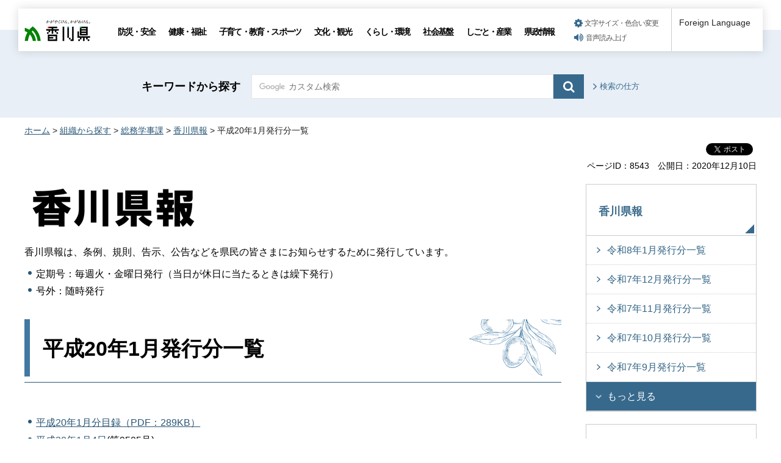

--- FILE ---
content_type: text/html
request_url: https://www-pref-kagawa-lg-jp.cache.yimg.jp/somugakuji/kenpo/2008kfvn/200801.html
body_size: 6331
content:
<!doctype html>
<html lang="ja" xmlns:og="http://ogp.me/ns#" xmlns:fb="http://www.facebook.com/2008/fbml">
<head>
<meta charset="utf-8">

<title>平成20年1月発行分一覧｜香川県</title>

<meta name="author" content="香川県">
<meta property="og:title" content="平成20年1月発行分一覧">
<meta property="og:type" content="article">
<meta property="og:description" content="">
<meta property="og:url" content="https://www.pref.kagawa.lg.jp/somugakuji/kenpo/2008kfvn/200801.html">
<meta property="og:image" content="https://www.pref.kagawa.lg.jp/shared/images/sns/ogp.png">
<meta property="og:site_name" content="香川県">
<meta property="og:locale" content="ja_JP">
<meta name="viewport" content="width=device-width, maximum-scale=3.0">
<meta name="format-detection" content="telephone=no">
<link href="/shared/style/default.css" rel="stylesheet" type="text/css" media="all">
<link href="/shared/style/layout.css" rel="stylesheet" type="text/css" media="all">
<link href="/shared/templates/free/style/edit.css" rel="stylesheet" type="text/css" media="all">
<link href="/shared/style/smartphone.css" rel="stylesheet" media="only screen and (max-width : 640px)" type="text/css" class="mc_css">
<link href="/shared/templates/free/style/edit_sp.css" rel="stylesheet" media="only screen and (max-width : 640px)" type="text/css" class="mc_css">
<link href="/shared/images/favicon/favicon.ico" rel="shortcut icon" type="image/vnd.microsoft.icon">
<link href="/shared/images/favicon/apple-touch-icon-precomposed.png" rel="apple-touch-icon-precomposed">
<script type="text/javascript" src="/shared/js/jquery.js"></script>
<script type="text/javascript" src="/shared/js/setting.js"></script>
<script type="text/javascript" src="/shared/js/gtag.js"></script>
<script type="text/javascript" src="/shared/js/readspeaker.js"></script>





</head>
<body class="format_free no_javascript">

<noscript><iframe src="https://www.googletagmanager.com/ns.html?id=GTM-N3D7GRJ" height="0" width="0" style="display:none;visibility:hidden" title="Google Tag Manager"></iframe></noscript>

<div id="fb-root"></div>
<script type="text/javascript">
window.fbAsyncInit = function() {
_ga.trackFacebook(); //Google Analytics tracking
};
(function(d, s, id) {
var js, fjs = d.getElementsByTagName(s)[0];
if (d.getElementById(id)) return;
js = d.createElement(s); js.id = id;
js.src = 'https://connect.facebook.net/ja_JP/sdk.js#xfbml=1&version=v8.0';
fjs.parentNode.insertBefore(js, fjs);
}(document, 'script', 'facebook-jssdk'));
</script>
<script type="text/javascript" src="/shared/js/init.js"></script>
<div id="tmp_wrapper">
<noscript>
<p>このサイトではJavaScriptを使用したコンテンツ・機能を提供しています。JavaScriptを有効にするとご利用いただけます。</p>
</noscript>
<p><a href="#tmp_honbun" class="skip">本文へスキップします。</a></p>

<div id="tmp_header_wrap">
<div id="tmp_header">
<div id="tmp_hlogo">
<p><a href="/index.html"><span>香川県</span></a></p>
</div>
<div id="tmp_gnavi" class="gnavi">
<ul>
	<li class="glist1"><a href="/bosai/index.html">防災・安全</a></li>
	<li class="glist2"><a href="/kenko/index.html">健康・福祉</a></li>
	<li class="glist3"><a href="/kosodate-kyoiku/index.html">子育て・教育・スポーツ</a></li>
	<li class="glist4"><a href="/bunka-kanko/index.html">文化・観光</a></li>
	<li class="glist5"><a href="/kurashi-kankyo/index.html">くらし・環境</a></li>
	<li class="glist6"><a href="/shakaikiban/index.html">社会基盤</a></li>
	<li class="glist7"><a href="/shigoto/index.html">しごと・産業</a></li>
	<li class="glist8"><a href="/kensei/index.html">県政情報</a></li>
</ul>
</div>
<div id="tmp_means">
<ul id="tmp_setting">
	<li><a href="/moji.html" class="setting_link">文字サイズ・色合い変更</a></li>
	<li><a accesskey="L" href="//app-as.readspeaker.com/cgi-bin/rsent?customerid=5818&amp;lang=ja_jp&amp;readid=tmp_read_contents,tmp_update&amp;url=" onclick="readpage(this.href, 'tmp_readspeaker'); return false;" rel="nofollow" class="rs_href setting_sound">音声読み上げ</a></li>
</ul>
</div>
<div class="foreign_language">&nbsp;</div>
<ul id="tmp_hnavi_s">
	<li id="tmp_hnavi_rmenu"><a href="javascript:void(0);" class="sma_menu_open"><span class="menu_icon">&nbsp;</span><span class="menu_text">メニュー</span></a></li>
</ul>
</div>
</div>
<div id="tmp_sma_menu">
<div id="tmp_sma_rmenu" class="wrap_sma_sch">
<div class="sma_sch">
<p class="close_btn"><a href="javascript:void(0);"><span>閉じる</span></a></p>
</div>
</div>
</div>

<div id="tmp_wrapper2">

<div id="tmp_search_wrap">
<div class="container">
<div id="tmp_search">
<form action="/search.html" id="tmp_gsearch" name="tmp_gsearch">
<p class="sch_ttl"><label for="tmp_query">キーワードから探す</label></p>
<div class="wrap_sch_box">
<p class="sch_box"><input id="tmp_query" name="q" size="31" type="text" /></p>
<p class="sch_btn"><input id="tmp_func_sch_btn" name="sa" type="submit" value="検索" /></p>
<p id="tmp_search_hidden"><input name="cx" type="hidden" value="005536401459581501717:6rano2gut2e" /><input name="ie" type="hidden" value="UTF-8" /><input name="cof" type="hidden" value="FORID:9" /></p>
</div>
</form>
<p class="view_btn"><a href="/kensakuhoho.html">検索の仕方</a></p>
</div>
</div>
</div>

<div class="container">
<div id="tmp_wrap_navigation">
<div id="tmp_pankuzu">
<p><a href="/index.html">ホーム</a> &gt; <a href="/soshiki/index.html">組織から探す</a> &gt; <a href="/somugakuji/index.html">総務学事課</a> &gt; <a href="/somugakuji/kenpo/kfvn.html">香川県報</a> &gt; 平成20年1月発行分一覧</p>
</div>
<div id="tmp_custom_update">

<div id="tmp_social_plugins" class="rs_preserve rs_skip"><div class="social_media_btn facebook_btn">
<div data-layout="button_count" data-href="https://www.pref.kagawa.lg.jp/somugakuji/kenpo/2008kfvn/200801.html" data-action="like" data-size="small" data-share="false" data-show-faces="false" class="fb-like"></div>
</div><div class="social_media_btn twitter_btn">
<a href="https://twitter.com/share" data-url="https://www.pref.kagawa.lg.jp/somugakuji/kenpo/2008kfvn/200801.html" data-text="平成20年1月発行分一覧" data-lang="ja" data-show-count="false" data-lang="ja" class="twitter-share-button">ツイート</a>
<script type="text/javascript">!function(d,s,id){var js,fjs=d.getElementsByTagName(s)[0],p=/^http:/.test(d.location)?'http':'https';if(!d.getElementById(id)){js=d.createElement(s);js.id=id;js.src=p+'://platform.twitter.com/widgets.js';fjs.parentNode.insertBefore(js,fjs);}}(document, 'script', 'twitter-wjs');</script>
</div><div class="social_media_btn line_btn">
<div style="display: none;" data-lang="ja" data-type="share-a" data-ver="3" data-color="default" data-size="small" data-count="false" data-url="https://www.pref.kagawa.lg.jp/somugakuji/kenpo/2008kfvn/200801.html" class="line-it-button"></div>
<script type="text/javascript" src="https://d.line-scdn.net/r/web/social-plugin/js/thirdparty/loader.min.js" async="async" defer="defer"></script>
</div></div>


<div class="wrap_update">
<p class="page_id">ページID：8543</p>
<p id="tmp_update">公開日：2020年12月10日</p>
</div>

</div>
</div>
<div id="tmp_wrap_main" class="column_rnavi">
<div id="tmp_main">
<div class="wrap_col_main">
<div class="col_main">
<p id="tmp_honbun" class="skip">ここから本文です。</p>
<div id="tmp_read_contents">
<div id="tmp_read_btn"><div id="tmp_readspeaker" class="rs_preserve rs_skip rs_splitbutton rs_addtools rs_exp"></div></div>
<div id="tmp_contents">

<p><img alt="インターネット版香川県報" src="/images/8543/title.gif" /></p>
<p>香川県報は、条例、規則、告示、公告などを県民の皆さまにお知らせするために発行しています。</p>
<ul>
	<li>定期号：毎週火・金曜日発行（当日が休日に当たるときは繰下発行）</li>
	<li>号外：随時発行</li>
</ul>
<h1>平成20年1月発行分一覧</h1>
<ul>
	<li><a href="/documents/8543/moku20-1.pdf">平成20年1月分目録（PDF：289KB）</a></li>
	<li><a href="/somugakuji/kenpo/2008kfvn/20080104.html">平成20年1月4日</a>(第9505号)</li>
	<li><a href="/somugakuji/kenpo/2008kfvn/20080108.html">平成20年1月8日</a>(第9506号)</li>
	<li><a href="/somugakuji/kenpo/2008kfvn/20080111.html">平成20年1月11日</a>(第9507号)</li>
	<li><a href="/somugakuji/kenpo/2008kfvn/20080115.html">平成20年1月15日</a>(第9508号)</li>
	<li><a href="/somugakuji/kenpo/2008kfvn/20080118.html">平成20年1月18日</a>(第9509号)</li>
	<li><a href="/somugakuji/kenpo/2008kfvn/20080122.html">平成20年1月22日</a>(第9510号)</li>
	<li><a href="/somugakuji/kenpo/2008kfvn/20080125.html">平成20年1月25日</a>(第9511号)</li>
	<li><a href="/somugakuji/kenpo/2008kfvn/20080129.html">平成20年1月29日</a>(第9512号)</li>
</ul>
<hr class="menub" />
<p><img alt="" height="46" src="/images/8543/kensyo_1.gif" width="50" /></p>
<ul>
	<li><a href="/somugakuji/kenpo/kfvn.html">県報一覧</a></li>
	<li><a href="/somugakuji/kenpo/eturan.html">閲覧場所</a></li>
</ul>



</div>



<div id="tmp_inquiry">
<div id="tmp_inquiry_ttl">
<p>このページに関するお問い合わせ</p>
</div>
<div id="tmp_inquiry_cnt">
<form method="post" action="https://www.pref.kagawa.lg.jp/cgi-bin/simple_faq/form.cgi">
<div class="inquiry_parts">
<p><a href="/somugakuji/index.html">総務部総務学事課</a></p>
<p class="inquiry_btn"><input type="submit" value="お問い合わせフォーム"></p>
</div>
<p>
<input type="hidden" name="code" value="010020010">
<input type="hidden" name="dept" value="9504:9172:9006:9670:8508:8010:8840:9670:8757:8674:5271:9255:9421:8342:8425:3777:8840:8010:8508:8010:9836:8010:3777:8923:8508:3777:8757:9255">
<input type="hidden" name="page" value="/somugakuji/kenpo/2008kfvn/200801.html">
<input type="hidden" name="ENQ_RETURN_MAIL_SEND_FLG" value="0">
<input type="hidden" name="publish_ssl_flg" value="1">
</p>
</form>
</div>
</div>
</div>
</div>
</div>
<div class="wrap_col_rgt_navi">
<div class="col_rgt_navi">

<div id="tmp_lnavi">
<div id="tmp_lnavi_ttl">
<p><a href="/somugakuji/kenpo/kfvn.html">香川県報</a></p>
</div>
<div id="tmp_lnavi_cnt">
<ul>
<li><a href="/somugakuji/kenpo/2026kfvn/202601.html">令和8年1月発行分一覧</a></li>
<li><a href="/somugakuji/kenpo/2025kfvn/202512.html">令和7年12月発行分一覧</a></li>
<li><a href="/somugakuji/kenpo/2025kfvn/202511.html">令和7年11月発行分一覧</a></li>
<li><a href="/somugakuji/kenpo/2025kfvn/202510.html">令和7年10月発行分一覧</a></li>
<li><a href="/somugakuji/kenpo/2025kfvn/202509.html">令和7年9月発行分一覧</a></li>
<li><a href="/somugakuji/kenpo/2025kfvn/202508.html">令和7年8月発行分一覧</a></li>
<li><a href="/somugakuji/kenpo/2025kfvn/202507.html">令和7年7月発行分一覧</a></li>
<li><a href="/somugakuji/kenpo/2025kfvn/202506.html">令和7年6月発行分一覧</a></li>
<li><a href="/somugakuji/kenpo/2025kfvn/202505.html">令和7年5月発行分一覧</a></li>
<li><a href="/somugakuji/kenpo/2025kfvn/202504.html">令和7年4月発行分一覧</a></li>
<li><a href="/somugakuji/kenpo/2025kfvn/202503.html">令和7年3月発行分一覧</a></li>
<li><a href="/somugakuji/kenpo/2025kfvn/202502.html">令和7年2月発行分一覧</a></li>
<li><a href="/somugakuji/kenpo/2025kfvn/202501.html">令和7年1月発行分一覧</a></li>
<li><a href="/somugakuji/kenpo/2024kfvn/202412.html">令和6年12月発行分一覧</a></li>
<li><a href="/somugakuji/kenpo/2024kfvn/202411.html">令和6年11月発行分一覧</a></li>
<li><a href="/somugakuji/kenpo/2024kfvn/202410.html">令和6年10月発行分一覧</a></li>
<li><a href="/somugakuji/kenpo/2024kfvn/202409.html">令和6年9月発行分一覧</a></li>
<li><a href="/somugakuji/kenpo/2024kfvn/202408.html">令和6年8月発行分一覧</a></li>
<li><a href="/somugakuji/kenpo/2024kfvn/202407.html">令和6年7月発行分一覧</a></li>
<li><a href="/somugakuji/kenpo/2024kfvn/202406.html">令和6年6月発行分一覧</a></li>
<li><a href="/somugakuji/kenpo/2024kfvn/202405.html">令和6年5月発行分一覧</a></li>
<li><a href="/somugakuji/kenpo/2024kfvn/202404.html">令和6年4月発行分一覧</a></li>
<li><a href="/somugakuji/kenpo/2024kfvn/202403.html">令和6年3月発行分一覧</a></li>
<li><a href="/somugakuji/kenpo/2024kfvn/202402.html">令和6年2月発行分一覧</a></li>
<li><a href="/somugakuji/kenpo/2024kfvn/202401.html">令和6年1月発行分一覧</a></li>
<li><a href="/somugakuji/kenpo/2023kfvn/202312.html">令和5年12月発行分一覧</a></li>
<li><a href="/somugakuji/kenpo/2023kfvn/202311.html">令和5年11月発行分一覧</a></li>
<li><a href="/somugakuji/kenpo/2023kfvn/202310.html">令和5年10月発行分一覧</a></li>
<li><a href="/somugakuji/kenpo/2023kfvn/202309.html">令和5年9月発行分一覧</a></li>
<li><a href="/somugakuji/kenpo/2023kfvn/202308.html">令和5年8月発行分一覧</a></li>
<li><a href="/somugakuji/kenpo/2023kfvn/202307.html">令和5年7月発行分一覧</a></li>
<li><a href="/somugakuji/kenpo/2023kfvn/202306.html">令和5年6月発行分一覧</a></li>
<li><a href="/somugakuji/kenpo/2023kfvn/202305.html">令和5年5月発行分一覧</a></li>
<li><a href="/somugakuji/kenpo/2023kfvn/202304.html">令和5年4月発行分一覧</a></li>
<li><a href="/somugakuji/kenpo/2023kfvn/202303.html">令和5年3月発行分一覧</a></li>
<li><a href="/somugakuji/kenpo/2023kfvn/202302.html">令和5年2月発行分一覧</a></li>
<li><a href="/somugakuji/kenpo/2023kfvn/202301.html">令和5年1月発行分一覧</a></li>
<li><a href="/somugakuji/kenpo/2022kfvn/202212.html">令和4年12月発行分一覧</a></li>
<li><a href="/somugakuji/kenpo/2022kfvn/202211.html">令和4年11月発行分一覧</a></li>
<li><a href="/somugakuji/kenpo/2022kfvn/202210.html">令和4年10月発行分一覧</a></li>
<li><a href="/somugakuji/kenpo/2022kfvn/202209.html">令和4年9月発行分一覧</a></li>
<li><a href="/somugakuji/kenpo/2022kfvn/202208.html">令和4年8月発行分一覧</a></li>
<li><a href="/somugakuji/kenpo/2022kfvn/202207.html">令和4年7月発行分一覧</a></li>
<li><a href="/somugakuji/kenpo/2022kfvn/202206.html">令和4年6月発行分一覧</a></li>
<li><a href="/somugakuji/kenpo/2022kfvn/202205.html">令和4年5月発行分一覧</a></li>
<li><a href="/somugakuji/kenpo/2022kfvn/202204.html">令和4年4月発行分一覧</a></li>
<li><a href="/somugakuji/kenpo/2022kfvn/202203.html">令和4年3月発行分一覧</a></li>
<li><a href="/somugakuji/kenpo/2022kfvn/202202.html">令和4年2月発行分一覧</a></li>
<li><a href="/somugakuji/kenpo/2022kfvn/202201.html">令和4年1月発行分一覧</a></li>
<li><a href="/somugakuji/kenpo/2021kfvn/202112.html">令和3年12月発行分一覧</a></li>
<li><a href="/somugakuji/kenpo/2021kfvn/202111.html">令和3年11月発行分一覧</a></li>
<li><a href="/somugakuji/kenpo/2021kfvn/202110.html">令和3年10月発行分一覧</a></li>
<li><a href="/somugakuji/kenpo/2021kfvn/202109.html">令和3年9月発行分一覧</a></li>
<li><a href="/somugakuji/kenpo/2021kfvn/202108.html">令和3年8月発行分一覧</a></li>
<li><a href="/somugakuji/kenpo/2021kfvn/202107.html">令和3年7月発行分一覧</a></li>
<li><a href="/somugakuji/kenpo/2021kfvn/202106.html">令和3年6月発行分一覧</a></li>
<li><a href="/somugakuji/kenpo/2021kfvn/202105.html">令和3年5月発行分一覧</a></li>
<li><a href="/somugakuji/kenpo/2021kfvn/202104.html">令和3年4月発行分一覧</a></li>
<li><a href="/somugakuji/kenpo/2021kfvn/202103.html">令和3年3月発行分一覧</a></li>
<li><a href="/somugakuji/kenpo/2021kfvn/202102.html">令和3年2月発行分一覧</a></li>
<li><a href="/somugakuji/kenpo/2021kfvn/202101.html">令和3年1月発行分一覧</a></li>
<li><a href="/somugakuji/kenpo/2020kfvn/202012.html">令和2年12月発行分一覧</a></li>
<li><a href="/somugakuji/kenpo/2020kfvn/202011.html">令和2年11月発行分一覧</a></li>
<li><a href="/somugakuji/kenpo/2020kfvn/202010.html">令和2年10月発行分一覧</a></li>
<li><a href="/somugakuji/kenpo/2020kfvn/202009.html">令和2年9月発行分一覧</a></li>
<li><a href="/somugakuji/kenpo/2020kfvn/202008.html">令和2年8月発行分一覧</a></li>
<li><a href="/somugakuji/kenpo/2020kfvn/202007.html">令和2年7月発行分一覧</a></li>
<li><a href="/somugakuji/kenpo/2020kfvn/202006.html">令和2年6月発行分一覧</a></li>
<li><a href="/somugakuji/kenpo/2020kfvn/202005.html">令和2年5月発行分一覧</a></li>
<li><a href="/somugakuji/kenpo/2020kfvn/202004.html">令和2年4月発行分一覧</a></li>
<li><a href="/somugakuji/kenpo/2020kfvn/202003.html">令和2年3月発行分一覧</a></li>
<li><a href="/somugakuji/kenpo/2020kfvn/202002.html">令和2年2月発行分一覧</a></li>
<li><a href="/somugakuji/kenpo/2020kfvn/202001.html">令和2年1月発行分一覧</a></li>
<li><a href="/somugakuji/kenpo/2019kfvn/201912.html">令和元年12月発行分一覧</a></li>
<li><a href="/somugakuji/kenpo/2019kfvn/201911.html">令和元年11月発行分一覧</a></li>
<li><a href="/somugakuji/kenpo/2019kfvn/201910.html">令和元年10月発行分一覧</a></li>
<li><a href="/somugakuji/kenpo/2019kfvn/201909.html">令和元年9月発行分一覧</a></li>
<li><a href="/somugakuji/kenpo/2019kfvn/201908.html">令和元年8月発行分一覧</a></li>
<li><a href="/somugakuji/kenpo/2019kfvn/201907.html">令和元年7月発行分一覧</a></li>
<li><a href="/somugakuji/kenpo/2019kfvn/201906.html">令和元年6月発行分一覧</a></li>
<li><a href="/somugakuji/kenpo/2019kfvn/201905.html">令和元年5月発行分一覧</a></li>
<li><a href="/somugakuji/kenpo/2019kfvn/201904.html">平成31年4月発行分一覧</a></li>
<li><a href="/somugakuji/kenpo/2019kfvn/201903.html">平成31年3月発行分一覧</a></li>
<li><a href="/somugakuji/kenpo/2019kfvn/201902.html">平成31年2月発行分一覧</a></li>
<li><a href="/somugakuji/kenpo/2019kfvn/201901.html">平成31年1月発行分一覧</a></li>
<li><a href="/somugakuji/kenpo/2018kfvn/201812.html">平成30年12月発行分一覧</a></li>
<li><a href="/somugakuji/kenpo/2018kfvn/201811.html">平成30年11月発行分一覧</a></li>
<li><a href="/somugakuji/kenpo/2018kfvn/201810.html">平成30年10月発行分一覧</a></li>
<li><a href="/somugakuji/kenpo/2018kfvn/201809.html">平成30年9月発行分一覧</a></li>
<li><a href="/somugakuji/kenpo/2018kfvn/201808.html">平成30年8月発行分一覧</a></li>
<li><a href="/somugakuji/kenpo/2018kfvn/201807.html">平成30年7月発行分一覧</a></li>
<li><a href="/somugakuji/kenpo/2018kfvn/201806.html">平成30年6月発行分一覧</a></li>
<li><a href="/somugakuji/kenpo/2018kfvn/201805.html">平成30年5月発行分一覧</a></li>
<li><a href="/somugakuji/kenpo/2018kfvn/201804.html">平成30年4月発行分一覧</a></li>
<li><a href="/somugakuji/kenpo/2018kfvn/201803.html">平成30年3月発行分一覧</a></li>
<li><a href="/somugakuji/kenpo/2018kfvn/201802.html">平成30年2月発行分一覧</a></li>
<li><a href="/somugakuji/kenpo/2018kfvn/201801.html">平成30年1月発行分一覧</a></li>
<li><a href="/somugakuji/kenpo/2017kfvn/201712.html">平成29年12月発行分一覧</a></li>
<li><a href="/somugakuji/kenpo/2017kfvn/201711.html">平成29年11月発行分一覧</a></li>
<li><a href="/somugakuji/kenpo/2017kfvn/201710.html">平成29年10月発行分一覧</a></li>
<li><a href="/somugakuji/kenpo/2017kfvn/201709.html">平成29年9月発行分一覧</a></li>
<li><a href="/somugakuji/kenpo/2017kfvn/201708.html">平成29年8月発行分一覧</a></li>
<li><a href="/somugakuji/kenpo/2017kfvn/201707.html">平成29年7月発行分一覧</a></li>
<li><a href="/somugakuji/kenpo/2017kfvn/201706.html">平成29年6月発行分一覧</a></li>
<li><a href="/somugakuji/kenpo/2017kfvn/201705.html">平成29年5月発行分一覧</a></li>
<li><a href="/somugakuji/kenpo/2017kfvn/201704.html">平成29年4月発行分一覧</a></li>
<li><a href="/somugakuji/kenpo/2017kfvn/201703.html">平成29年3月発行分一覧</a></li>
<li><a href="/somugakuji/kenpo/2017kfvn/201702.html">平成29年2月発行分一覧</a></li>
<li><a href="/somugakuji/kenpo/2017kfvn/201701.html">平成29年1月発行分一覧</a></li>
<li><a href="/somugakuji/kenpo/2016kfvn/201612.html">平成28年12月発行分一覧</a></li>
<li><a href="/somugakuji/kenpo/2016kfvn/201611.html">平成28年11月発行分一覧</a></li>
<li><a href="/somugakuji/kenpo/2016kfvn/201610.html">平成28年10月発行分一覧</a></li>
<li><a href="/somugakuji/kenpo/2016kfvn/201609.html">平成28年9月発行分一覧</a></li>
<li><a href="/somugakuji/kenpo/2016kfvn/201608.html">平成28年8月発行分一覧</a></li>
<li><a href="/somugakuji/kenpo/2016kfvn/201607.html">平成28年7月発行分一覧</a></li>
<li><a href="/somugakuji/kenpo/2016kfvn/201606.html">平成28年6月発行分一覧</a></li>
<li><a href="/somugakuji/kenpo/2016kfvn/201605.html">平成28年5月発行分一覧</a></li>
<li><a href="/somugakuji/kenpo/2016kfvn/201604.html">平成28年4月発行分一覧</a></li>
<li><a href="/somugakuji/kenpo/2016kfvn/201603.html">平成28年3月発行分一覧</a></li>
<li><a href="/somugakuji/kenpo/2016kfvn/201602.html">平成28年2月発行分一覧 </a></li>
<li><a href="/somugakuji/kenpo/2016kfvn/201601.html">平成28年1月発行分一覧</a></li>
<li><a href="/somugakuji/kenpo/2015kfvn/201512.html">平成27年12月発行分一覧</a></li>
<li><a href="/somugakuji/kenpo/2015kfvn/201511.html">平成27年11月発行分一覧</a></li>
<li><a href="/somugakuji/kenpo/2015kfvn/201510.html">平成27年10月発行分一覧</a></li>
<li><a href="/somugakuji/kenpo/2015kfvn/201509.html">平成27年9月発行分一覧</a></li>
<li><a href="/somugakuji/kenpo/2015kfvn/201508.html">平成27年8月発行分一覧</a></li>
<li><a href="/somugakuji/kenpo/2015kfvn/201507.html">平成27年7月発行分一覧</a></li>
<li><a href="/somugakuji/kenpo/2015kfvn/201506.html">平成27年6月発行分一覧</a></li>
<li><a href="/somugakuji/kenpo/2015kfvn/201505.html">平成27年5月発行分一覧</a></li>
<li><a href="/somugakuji/kenpo/2015kfvn/201504.html">平成27年4月発行分一覧</a></li>
<li><a href="/somugakuji/kenpo/2015kfvn/201503.html">平成27年3月発行分一覧</a></li>
<li><a href="/somugakuji/kenpo/2015kfvn/201502.html">平成27年2月発行分一覧</a></li>
<li><a href="/somugakuji/kenpo/2015kfvn/201501.html">平成27年1月発行分一覧</a></li>
<li><a href="/somugakuji/kenpo/2014kfvn/201412.html">平成26年12月発行分一覧</a></li>
<li><a href="/somugakuji/kenpo/2014kfvn/201411.html">平成26年11月発行分一覧</a></li>
<li><a href="/somugakuji/kenpo/2014kfvn/201410.html">平成26年10月発行分一覧</a></li>
<li><a href="/somugakuji/kenpo/2014kfvn/201409.html">平成26年9月発行分一覧</a></li>
<li><a href="/somugakuji/kenpo/2014kfvn/201408.html">平成26年8月発行分一覧</a></li>
<li><a href="/somugakuji/kenpo/2014kfvn/201407.html">平成26年7月発行分一覧</a></li>
<li><a href="/somugakuji/kenpo/2014kfvn/201406.html">平成26年6月発行分一覧</a></li>
<li><a href="/somugakuji/kenpo/2014kfvn/201405.html">平成26年5月発行分一覧</a></li>
<li><a href="/somugakuji/kenpo/2014kfvn/201404.html">平成26年4月発行分一覧</a></li>
<li><a href="/somugakuji/kenpo/2014kfvn/201403.html">平成26年3月発行分一覧</a></li>
<li><a href="/somugakuji/kenpo/2014kfvn/201402.html">平成26年2月発行分一覧</a></li>
<li><a href="/somugakuji/kenpo/2014kfvn/201401.html">平成26年1月発行分一覧</a></li>
<li><a href="/somugakuji/kenpo/2013kfvn/201312.html">平成25年12月発行分一覧</a></li>
<li><a href="/somugakuji/kenpo/2013kfvn/201311.html">平成25年11月発行分一覧</a></li>
<li><a href="/somugakuji/kenpo/2013kfvn/201310.html">平成25年10月発行分一覧</a></li>
<li><a href="/somugakuji/kenpo/2013kfvn/201309.html">平成25年9月発行分一覧</a></li>
<li><a href="/somugakuji/kenpo/2013kfvn/201308.html">平成25年8月発行分一覧</a></li>
<li><a href="/somugakuji/kenpo/2013kfvn/201307.html">平成25年7月発行分一覧</a></li>
<li><a href="/somugakuji/kenpo/2013kfvn/201306.html">平成25年6月発行分一覧</a></li>
<li><a href="/somugakuji/kenpo/2013kfvn/201305.html">平成25年5月発行分一覧</a></li>
<li><a href="/somugakuji/kenpo/2013kfvn/201304.html">平成25年4月発行分一覧</a></li>
<li><a href="/somugakuji/kenpo/2013kfvn/201303.html">平成25年3月発行分一覧</a></li>
<li><a href="/somugakuji/kenpo/2013kfvn/201302.html">平成25年2月発行分一覧</a></li>
<li><a href="/somugakuji/kenpo/2013kfvn/201301.html">平成25年1月発行分一覧</a></li>
<li><a href="/somugakuji/kenpo/2012kfvn/201212.html">平成24年12月発行分一覧</a></li>
<li><a href="/somugakuji/kenpo/2012kfvn/201211.html">平成24年11月発行分一覧</a></li>
<li><a href="/somugakuji/kenpo/2012kfvn/201210.html">平成24年10月発行分一覧</a></li>
<li><a href="/somugakuji/kenpo/2012kfvn/201209.html">平成24年9月発行分一覧</a></li>
<li><a href="/somugakuji/kenpo/2012kfvn/201208.html">平成24年8月発行分一覧</a></li>
<li><a href="/somugakuji/kenpo/2012kfvn/201207.html">平成24年7月発行分一覧</a></li>
<li><a href="/somugakuji/kenpo/2012kfvn/201206.html">平成24年6月発行分一覧</a></li>
<li><a href="/somugakuji/kenpo/2012kfvn/201205.html">平成24年5月発行分一覧</a></li>
<li><a href="/somugakuji/kenpo/2012kfvn/201204.html">平成24年4月発行分一覧</a></li>
<li><a href="/somugakuji/kenpo/2012kfvn/201203.html">平成24年3月発行分一覧</a></li>
<li><a href="/somugakuji/kenpo/2012kfvn/201202.html">平成24年2月発行分一覧</a></li>
<li><a href="/somugakuji/kenpo/2012kfvn/201201.html">平成24年1月発行分一覧</a></li>
<li><a href="/somugakuji/kenpo/2011kfvn/201112.html">平成23年12月発行分一覧</a></li>
<li><a href="/somugakuji/kenpo/2011kfvn/201111.html">平成23年11月発行分一覧</a></li>
<li><a href="/somugakuji/kenpo/2011kfvn/201110.html">平成23年10月発行分一覧</a></li>
<li><a href="/somugakuji/kenpo/2011kfvn/201109.html">平成23年9月発行分一覧</a></li>
<li><a href="/somugakuji/kenpo/2011kfvn/201108.html">平成23年8月発行分一覧</a></li>
<li><a href="/somugakuji/kenpo/2011kfvn/201107.html">平成23年7月発行分一覧</a></li>
<li><a href="/somugakuji/kenpo/2011kfvn/201106.html">平成23年6月発行分一覧</a></li>
<li><a href="/somugakuji/kenpo/2011kfvn/201105.html">平成23年5月発行分一覧</a></li>
<li><a href="/somugakuji/kenpo/2011kfvn/201104.html">平成23年4月発行分一覧</a></li>
<li><a href="/somugakuji/kenpo/2011kfvn/201103.html">平成23年3月発行分一覧</a></li>
<li><a href="/somugakuji/kenpo/2011kfvn/201102.html">平成23年2月発行分一覧</a></li>
<li><a href="/somugakuji/kenpo/2011kfvn/201101.html">平成23年1月発行分一覧</a></li>
<li><a href="/somugakuji/kenpo/2010kfvn/201012.html">平成22年12月発行分一覧</a></li>
<li><a href="/somugakuji/kenpo/2010kfvn/201011.html">平成22年11月発行分一覧</a></li>
<li><a href="/somugakuji/kenpo/2010kfvn/201010.html">平成22年10月発行分一覧</a></li>
<li><a href="/somugakuji/kenpo/2010kfvn/201009.html">平成22年9月発行分一覧</a></li>
<li><a href="/somugakuji/kenpo/2010kfvn/201008.html">平成22年8月発行分一覧</a></li>
<li><a href="/somugakuji/kenpo/2010kfvn/201007.html">平成22年7月発行分一覧</a></li>
<li><a href="/somugakuji/kenpo/2010kfvn/201006.html">平成22年6月発行分一覧</a></li>
<li><a href="/somugakuji/kenpo/2010kfvn/201005.html">平成22年5月発行分一覧</a></li>
<li><a href="/somugakuji/kenpo/2010kfvn/201004.html">平成22年4月発行分一覧</a></li>
<li><a href="/somugakuji/kenpo/2010kfvn/201003.html">平成22年3月発行分一覧</a></li>
<li><a href="/somugakuji/kenpo/2010kfvn/201002.html">平成22年2月発行分一覧</a></li>
<li><a href="/somugakuji/kenpo/2010kfvn/201001.html">平成22年1月発行分一覧</a></li>
<li><a href="/somugakuji/kenpo/2009kfvn/200912.html">平成21年12月発行分一覧</a></li>
<li><a href="/somugakuji/kenpo/2009kfvn/200911.html">平成21年11月発行分一覧</a></li>
<li><a href="/somugakuji/kenpo/2009kfvn/200910.html">平成21年10月発行分一覧</a></li>
<li><a href="/somugakuji/kenpo/2009kfvn/200909.html">平成21年9月発行分一覧</a></li>
<li><a href="/somugakuji/kenpo/2009kfvn/200908.html">平成21年8月発行分一覧</a></li>
<li><a href="/somugakuji/kenpo/2009kfvn/200907.html">平成21年7月発行分一覧</a></li>
<li><a href="/somugakuji/kenpo/2009kfvn/200906.html">平成21年6月発行分一覧</a></li>
<li><a href="/somugakuji/kenpo/2009kfvn/200905.html">平成21年5月発行分一覧</a></li>
<li><a href="/somugakuji/kenpo/2009kfvn/200904.html">平成21年4月発行分一覧</a></li>
<li><a href="/somugakuji/kenpo/2009kfvn/200903.html">平成21年3月発行分一覧</a></li>
<li><a href="/somugakuji/kenpo/2009kfvn/200902.html">平成21年2月発行分一覧</a></li>
<li><a href="/somugakuji/kenpo/2009kfvn/200901.html">平成21年1月発行分一覧</a></li>
<li><a href="/somugakuji/kenpo/2008kfvn/200812.html">平成20年12月発行分一覧</a></li>
<li><a href="/somugakuji/kenpo/2008kfvn/200811.html">平成20年11月発行分一覧</a></li>
<li><a href="/somugakuji/kenpo/2008kfvn/200810.html">平成20年10月発行分一覧</a></li>
<li><a href="/somugakuji/kenpo/2008kfvn/200809.html">平成20年9月発行分一覧</a></li>
<li><a href="/somugakuji/kenpo/2008kfvn/200808.html">平成20年8月発行分一覧</a></li>
<li><a href="/somugakuji/kenpo/2008kfvn/200807.html">平成20年7月発行分一覧</a></li>
<li><a href="/somugakuji/kenpo/2008kfvn/200806.html">平成20年6月発行分一覧</a></li>
<li><a href="/somugakuji/kenpo/2008kfvn/200805.html">平成20年5月発行分一覧</a></li>
<li><a href="/somugakuji/kenpo/2008kfvn/200804.html">平成20年4月発行分一覧</a></li>
<li><a href="/somugakuji/kenpo/2008kfvn/200803.html">平成20年3月発行分一覧</a></li>
<li><a href="/somugakuji/kenpo/2008kfvn/200802.html">平成20年2月発行分一覧</a></li>
<li><a href="/somugakuji/kenpo/2008kfvn/200801.html">平成20年1月発行分一覧</a></li>
<li><a href="/somugakuji/kenpo/2007kfvn/200712.html">平成19年12月発行分一覧</a></li>
<li><a href="/somugakuji/kenpo/2007kfvn/200711.html">平成19年11月発行分一覧</a></li>
<li><a href="/somugakuji/kenpo/2007kfvn/200710.html">平成19年10月発行分一覧</a></li>
<li><a href="/somugakuji/kenpo/2007kfvn/200709.html">平成19年9月発行分一覧</a></li>
<li><a href="/somugakuji/kenpo/2007kfvn/200708.html">平成19年8月発行分一覧</a></li>
<li><a href="/somugakuji/kenpo/2007kfvn/200707.html">平成19年7月発行分一覧</a></li>
<li><a href="/somugakuji/kenpo/2007kfvn/200706.html">平成19年6月発行分一覧</a></li>
<li><a href="/somugakuji/kenpo/2007kfvn/200705.html">平成19年5月発行分一覧</a></li>
<li><a href="/somugakuji/kenpo/2007kfvn/200704.html">平成19年4月発行分一覧</a></li>
<li><a href="/somugakuji/kenpo/2007kfvn/200703.html">平成19年3月発行分一覧</a></li>
<li><a href="/somugakuji/kenpo/2007kfvn/200702.html">平成19年2月発行分一覧</a></li>
<li><a href="/somugakuji/kenpo/2007kfvn/200701.html">平成19年1月発行分一覧</a></li>
<li><a href="/somugakuji/kenpo/2006kfvn/200612.html">平成18年12月発行分一覧</a></li>
<li><a href="/somugakuji/kenpo/2006kfvn/200611.html">平成18年11月発行分一覧</a></li>
<li><a href="/somugakuji/kenpo/2006kfvn/200610.html">平成18年10月発行分一覧</a></li>
<li><a href="/somugakuji/kenpo/2006kfvn/200609.html">平成18年9月発行分一覧</a></li>
<li><a href="/somugakuji/kenpo/2006kfvn/200608.html">平成18年8月発行分一覧</a></li>
<li><a href="/somugakuji/kenpo/2006kfvn/200607.html">平成18年7月発行分一覧</a></li>
<li><a href="/somugakuji/kenpo/2006kfvn/200606.html">平成18年6月発行分一覧</a></li>
<li><a href="/somugakuji/kenpo/2006kfvn/200605.html">平成18年5月発行分一覧</a></li>
<li><a href="/somugakuji/kenpo/2006kfvn/200604.html">平成18年4月発行分一覧</a></li>
<li><a href="/somugakuji/kenpo/2006kfvn/200603.html">平成18年3月発行分一覧</a></li>
<li><a href="/somugakuji/kenpo/2006kfvn/200602.html">平成18年2月発行分一覧</a></li>
<li><a href="/somugakuji/kenpo/2006kfvn/200601.html">平成18年1月発行分一覧</a></li>
<li><a href="/somugakuji/kenpo/2005kfvn/200512.html">平成17年12月発行分一覧</a></li>
<li><a href="/somugakuji/kenpo/2005kfvn/200511.html">平成17年11月発行分一覧</a></li>
<li><a href="/somugakuji/kenpo/2005kfvn/200510.html">平成17年10月発行分一覧</a></li>
<li><a href="/somugakuji/kenpo/2005kfvn/200509.html">平成17年9月発行分一覧</a></li>
<li><a href="/somugakuji/kenpo/2005kfvn/200508.html">平成17年8月発行分一覧</a></li>
<li><a href="/somugakuji/kenpo/2005kfvn/200507.html">平成17年7月発行分一覧</a></li>
<li><a href="/somugakuji/kenpo/2005kfvn/200506.html">平成17年6月発行分一覧</a></li>
<li><a href="/somugakuji/kenpo/2005kfvn/200505.html">平成17年5月発行分一覧</a></li>
<li><a href="/somugakuji/kenpo/2005kfvn/200504.html">平成17年4月発行分一覧</a></li>
<li><a href="/somugakuji/kenpo/2005kfvn/200503.html">平成17年3月発行分一覧</a></li>
<li><a href="/somugakuji/kenpo/2005kfvn/200502.html">平成17年2月発行分一覧</a></li>
<li><a href="/somugakuji/kenpo/2005kfvn/200501.html">平成17年1月発行分一覧</a></li>
<li><a href="/somugakuji/kenpo/2005kfvn/200412.html">平成16年12月発行分一覧</a></li>
<li><a href="/somugakuji/kenpo/2004kfvn/200411.html">平成16年11月発行分一覧</a></li>
<li><a href="/somugakuji/kenpo/2004kfvn/200410.html">平成16年10月発行分一覧</a></li>
<li><a href="/somugakuji/kenpo/2004kfvn/200409.html">平成16年9月発行分一覧</a></li>
<li><a href="/somugakuji/kenpo/2004kfvn/200408.html">平成16年8月発行分一覧</a></li>
<li><a href="/somugakuji/kenpo/2004kfvn/200407.html">平成16年7月発行分一覧</a></li>
<li><a href="/somugakuji/kenpo/2004kfvn/200406.html">平成16年6月発行分一覧</a></li>
<li><a href="/somugakuji/kenpo/2004kfvn/200405.html">平成16年5月発行分一覧</a></li>
<li><a href="/somugakuji/kenpo/2004kfvn/200404.html">平成16年4月発行分一覧</a></li>
<li><a href="/somugakuji/kenpo/2004kfvn/200403.html">平成16年3月発行分一覧</a></li>
<li><a href="/somugakuji/kenpo/2004kfvn/200402.html">平成16年2月発行分一覧</a></li>
<li><a href="/somugakuji/kenpo/2004kfvn/200401.html">平成16年1月発行分一覧</a></li>
<li><a href="/somugakuji/kenpo/2003kfvn/200312.html">平成15年12月発行分一覧</a></li>
<li><a href="/somugakuji/kenpo/2003kfvn/200311.html">平成15年11月発行分一覧</a></li>
<li><a href="/somugakuji/kenpo/2003kfvn/200310.html">平成15年10月発行分一覧</a></li>
<li><a href="/somugakuji/kenpo/2003kfvn/200309.html">平成15年9月発行分一覧</a></li>
<li><a href="/somugakuji/kenpo/2003kfvn/200308.html">平成15年8月発行分一覧</a></li>
<li><a href="/somugakuji/kenpo/2003kfvn/200307.html">平成15年7月発行分一覧</a></li>
<li><a href="/somugakuji/kenpo/2003kfvn/200306.html">平成15年6月発行分一覧</a></li>
<li><a href="/somugakuji/kenpo/2003kfvn/200305.html">平成15年5月発行分一覧</a></li>
<li><a href="/somugakuji/kenpo/2003kfvn/200304.html">平成15年4月発行分一覧</a></li>
<li><a href="/somugakuji/kenpo/eturan.html">県報の印刷物の閲覧場所</a></li>
</ul>
</div>
</div>
<div class="snavi_wrap">
<div id="tmp_snavi">
<div id="tmp_snavi_ttl">
<p>平成20年1月発行分一覧</p>
</div>
<div id="tmp_snavi_cnt">
<ul>
<li><a href="/somugakuji/kenpo/2008kfvn/20080129.html">平成20年1月29日（火曜日）（第9512号）</a></li>
<li><a href="/somugakuji/kenpo/2008kfvn/20080125.html">平成20年1月25日（金曜日）（第9511号）</a></li>
<li><a href="/somugakuji/kenpo/2008kfvn/20080122.html">平成20年1月22日（火曜日）（第9510号）</a></li>
<li><a href="/somugakuji/kenpo/2008kfvn/20080118.html">平成20年1月18日（金曜日）（第9509号）</a></li>
<li><a href="/somugakuji/kenpo/2008kfvn/20080115.html">平成20年1月15日（火曜日）（第9508号）</a></li>
<li><a href="/somugakuji/kenpo/2008kfvn/20080111.html">平成20年1月11日（金曜日）（第9507号）</a></li>
<li><a href="/somugakuji/kenpo/2008kfvn/20080108.html">平成20年1月8日（火曜日）（第9506号）</a></li>
<li><a href="/somugakuji/kenpo/2008kfvn/20080104.html">平成20年1月4日（金曜日）（第9505号）</a></li>
</ul>
</div>
</div>
</div>


<div id="tmp_cnavi_genre"></div>
<div id="tmp_wrap_cnavi_attraction"></div>
<div id="tmp_cnavi_station"></div>

</div>
</div>
</div>
</div>
</div>
</div>
<div class="pnavi">
<div class="container">
<p class="ptop"><a href="#tmp_header">ページトップへ</a></p>
</div>
</div>

<div id="tmp_wrap_footer">
<div id="tmp_footer">
<div class="container">
<div class="footer_logo">
<p class="f_logo"><img alt="香川県" height="28" src="/shared/images/footer/logo.png" width="88" /></p>
<div class="number">
<p><span class="number_ttl">[ 法人番号 ]</span><span class="number_num">8000020370002</span></p>
</div>
</div>
<div class="footer_cnt">
<address>
<p class="address_footer">〒760-8570　香川県高松市番町四丁目1番10号</p>
<p class="representative_phone">代表電話 : <span>087-831-1111</span><br />
開庁時間 : 月曜日～金曜日・午前8時30分～午後5時15分<br />
（休日・年末年始を除く）</p>
</address>
</div>
<div class="footer_right">
<ul class="fnavi">
	<li><a href="/sitemap.html">サイトマップ</a></li>
	<li><a href="/kocho/koho/kohosonota/about.html">このサイトについて</a></li>
	<li>
	<form action="/cgi-bin/simple_faq/form.cgi" method="post" name="toi"><input type="submit" value="ご意見・お問合せ" class="fnavi_input" /><input name="code" type="hidden" value="" /><input name="dept" type="hidden" value="" /><input name="page" type="hidden" value="" /><input name="ENQ_RETURN_MAIL_SEND_FLG" type="hidden" value="0" /><input name="publish_ssl_flg" type="hidden" value="1" /></form>
	</li>
	<li><a href="/mob/index.html">携帯サイト</a></li>
	<li><a href="/kocho/koho/kohosonota/accessibility.html">ウェブアクセシビリティ方針</a></li>
	<li><a href="/kocho/koho/kohosonota/wko1a8190610085032.html">広告について</a></li>
</ul>
<p lang="en" xml:lang="en" class="copyright">Copyright &copy; 2020 Kagawa Prefectural Government. All rights reserved.</p>
</div>
</div>
</div>
</div>


<div id="tmp_g_ad" class="gg_adv rs_skip rs_preserve"><script type="text/javascript">
<!--
google_ad_client = "ca-pub-5144793389256935";
google_ad_slot = "9003318709";
google_ad_width = 468;
google_ad_height = 60;
//-->
</script>
<div class="gg_adv_cnt">
<p><script type="text/javascript" src="//pagead2.googlesyndication.com/pagead/show_ads.js"></script></p>
</div>
</div>

</div>
<script type="text/javascript" src="/shared/js/function.js"></script>
<script type="text/javascript" src="/shared/js/main.js"></script>
<script type="text/javascript" src="/_Incapsula_Resource?SWJIYLWA=719d34d31c8e3a6e6fffd425f7e032f3&ns=2&cb=2008956229" async></script></body>
</html>


--- FILE ---
content_type: text/html; charset=utf-8
request_url: https://www.google.com/recaptcha/api2/aframe
body_size: 266
content:
<!DOCTYPE HTML><html><head><meta http-equiv="content-type" content="text/html; charset=UTF-8"></head><body><script nonce="-_6J_tFeT0JKJ6dN2atLkg">/** Anti-fraud and anti-abuse applications only. See google.com/recaptcha */ try{var clients={'sodar':'https://pagead2.googlesyndication.com/pagead/sodar?'};window.addEventListener("message",function(a){try{if(a.source===window.parent){var b=JSON.parse(a.data);var c=clients[b['id']];if(c){var d=document.createElement('img');d.src=c+b['params']+'&rc='+(localStorage.getItem("rc::a")?sessionStorage.getItem("rc::b"):"");window.document.body.appendChild(d);sessionStorage.setItem("rc::e",parseInt(sessionStorage.getItem("rc::e")||0)+1);localStorage.setItem("rc::h",'1769936515333');}}}catch(b){}});window.parent.postMessage("_grecaptcha_ready", "*");}catch(b){}</script></body></html>

--- FILE ---
content_type: application/javascript
request_url: https://www-pref-kagawa-lg-jp.cache.yimg.jp/shared/js/setting.js
body_size: 432
content:
jQuery.noConflict();
(function($){

	$.GSET = {};

	//ブレイクポイント(MediaQuery)の設定
	$.GSET.MODEL = {
		//ブレイクポイントの名前(要素移動などで使用) : MediaQueryの値
		pc: '(min-width: 641px)',
		sp: 'only screen and (max-width : 640px)'
	};

	//要素移動の設定
	$.GSET.MOVE_ELEM = [{
		elem: '.format_free .gnavi',
		pc: ['#tmp_hlogo','after'],
		sp: ['#tmp_sma_rmenu .sma_sch','prepend']
	},{
		elem: '.format_free #tmp_means',
		pc: ['.format_free .gnavi','after'],
		sp: ['.format_free #tmp_sma_rmenu .gnavi','after']
	},{
		elem: '.format_top .wrap_gnavi',
		pc: ['#tmp_hlogo','after'],
		sp: ['#tmp_sma_rmenu .sma_sch','prepend']
	},{
		elem: '.format_top .right_gnavi',
		pc: ['.left_gnavi','after'],
		sp: ['.left_gnavi','before']
	},{
		elem: '.format_top #tmp_means',
		pc: ['.format_top .foreign_language','before'],
		sp: ['.wrap_gnavi','after']
	},{
		elem: '.foreign_language',
		pc: ['#tmp_hnavi_s','before'],
		sp: ['#tmp_means ','after']
	},{
		elem: '.format_free #tmp_search_wrap',
		pc: ['#tmp_wrapper2','prepend'],
		sp: ['#tmp_sma_rmenu .sma_sch','prepend']
	},{
		elem: '.format_top .addition_list4',
		pc: ['#tmp_addition_link .addition_list3','after'],
		sp: ['#tmp_addition_link .addition_list3','after']
	},{
		elem: '.format_top #tmp_main_info_wrap',
		pc: ['#tmp_search_category','after'],
		sp: ['.section_search_wrap','before']
	},{
		elem: '.format_top #tmp_chumoku',
		pc: ['#tmp_main_info','prepend'],
		sp: ['#tmp_shinchaku','after']
	}];

	//PC/スマートフォン切り替えの設定
	$.GSET.MODEL_CHANGE_CSS = '.mc_css'; //PC表示時に削除するCSS
	$.GSET.MODEL_CHANGE_CWIDTH = 1220; //PC表示時のコンテンツ幅
	$.GSET.MODEL_CHANGE_BASE_MODEL = 'pc'; //PC表示のブレイクポイント名
	$.GSET.MODEL_CHANGE_SP_MODEL = 'sp'; //スマートフォン表示のブレイクポイント名

})(jQuery);
